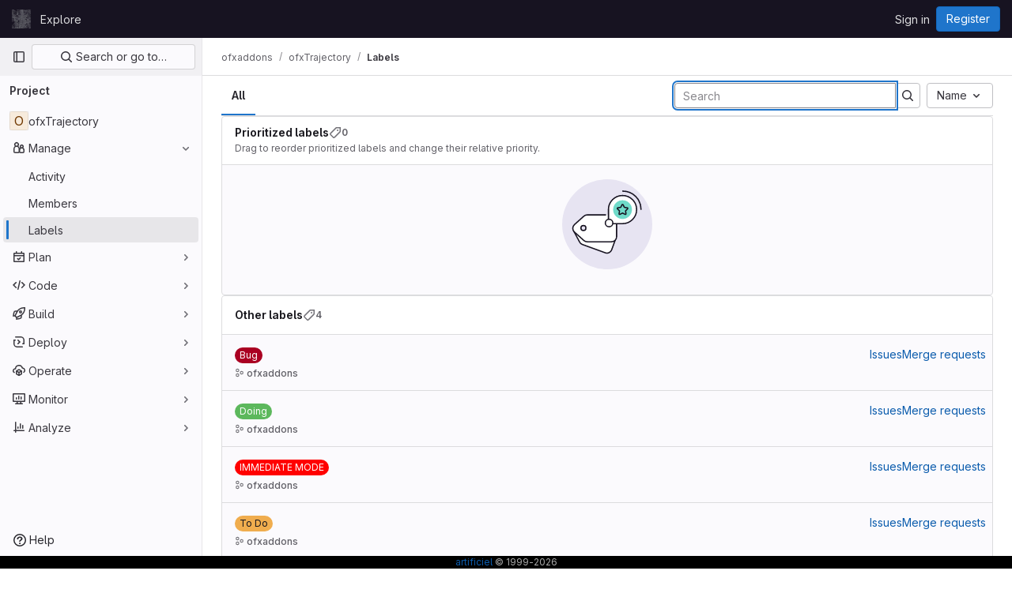

--- FILE ---
content_type: text/html; charset=utf-8
request_url: https://gitlab.artificiel.org/ofxaddons/ofxTrajectory/-/labels
body_size: 9043
content:




<!DOCTYPE html>
<html class="gl-light ui-neutral with-top-bar with-header with-system-footer" lang="en">
<head prefix="og: http://ogp.me/ns#">
<meta charset="utf-8">
<meta content="IE=edge" http-equiv="X-UA-Compatible">
<meta content="width=device-width, initial-scale=1" name="viewport">
<title>Labels · ofxaddons / ofxTrajectory · GitLab</title>
<script>
//<![CDATA[
window.gon={};gon.api_version="v4";gon.default_avatar_url="https://gitlab.artificiel.org/assets/no_avatar-849f9c04a3a0d0cea2424ae97b27447dc64a7dbfae83c036c45b403392f0e8ba.png";gon.max_file_size=10;gon.asset_host=null;gon.webpack_public_path="/assets/webpack/";gon.relative_url_root="";gon.user_color_mode="gl-light";gon.user_color_scheme="white";gon.markdown_surround_selection=null;gon.markdown_automatic_lists=null;gon.math_rendering_limits_enabled=true;gon.recaptcha_api_server_url="https://www.recaptcha.net/recaptcha/api.js";gon.recaptcha_sitekey="";gon.gitlab_url="https://gitlab.artificiel.org";gon.promo_url="https://about.gitlab.com";gon.forum_url="https://forum.gitlab.com";gon.docs_url="https://docs.gitlab.com";gon.revision="752f3e291f7";gon.feature_category="team_planning";gon.gitlab_logo="/assets/gitlab_logo-2957169c8ef64c58616a1ac3f4fc626e8a35ce4eb3ed31bb0d873712f2a041a0.png";gon.secure=true;gon.sprite_icons="/assets/icons-8791a66659d025e0a4c801978c79a1fbd82db1d27d85f044a35728ea7cf0ae80.svg";gon.sprite_file_icons="/assets/file_icons/file_icons-7cd3d6c3b29a6d972895f36472978a4b5adb4b37f9b5d0716a380e82389f7e0e.svg";gon.emoji_sprites_css_path="/assets/emoji_sprites-bd26211944b9d072037ec97cb138f1a52cd03ef185cd38b8d1fcc963245199a1.css";gon.emoji_backend_version=4;gon.gridstack_css_path="/assets/lazy_bundles/gridstack-5fcfd4ffbea1db04eaf7f16521bcab19ae3af042c8b4afe8d16781eda5a70799.css";gon.test_env=false;gon.disable_animations=false;gon.suggested_label_colors={"#cc338b":"Magenta-pink","#dc143c":"Crimson","#c21e56":"Rose red","#cd5b45":"Dark coral","#ed9121":"Carrot orange","#eee600":"Titanium yellow","#009966":"Green-cyan","#8fbc8f":"Dark sea green","#6699cc":"Blue-gray","#e6e6fa":"Lavender","#9400d3":"Dark violet","#330066":"Deep violet","#36454f":"Charcoal grey","#808080":"Gray"};gon.first_day_of_week=1;gon.time_display_relative=true;gon.time_display_format=0;gon.ee=false;gon.jh=false;gon.dot_com=false;gon.uf_error_prefix="UF";gon.pat_prefix="glpat-";gon.keyboard_shortcuts_enabled=true;gon.diagramsnet_url="https://embed.diagrams.net";gon.features={"sourceEditorToolbar":false,"vscodeWebIde":true,"uiForOrganizations":false,"organizationSwitching":false,"findAndReplace":false,"removeMonitorMetrics":true,"workItemsViewPreference":false,"searchButtonTopRight":false};
//]]>
</script>






<link rel="stylesheet" href="/assets/application-24450da7e1f98e29c399d9abbc571023152a547333f2b6a44e6087cb8138e10b.css" />
<link rel="stylesheet" href="/assets/page_bundles/labels-3508460b8d6f839e9d60de1f2065fdaf7f057efab04cf71966acef6a86fe9b41.css" /><link rel="stylesheet" href="/assets/page_bundles/commit_description-1e2cba4dda3c7b30dd84924809020c569f1308dea51520fe1dd5d4ce31403195.css" /><link rel="stylesheet" href="/assets/page_bundles/work_items-22a76cdd1fe2ae5431b7ff603f86212acaf81b49c4a932f19e3b3222dc1881ee.css" /><link rel="stylesheet" href="/assets/page_bundles/notes_shared-7e727ab1e91b421915feadeb04a1b9d57213cb1b2f8f56f4d894b34d6b42e9b3.css" />
<link rel="stylesheet" href="/assets/application_utilities-58bec0f2dc46133fc9e8548af9854688398e9d7263cc0fd95ec5739f2a069dec.css" />
<link rel="stylesheet" href="/assets/tailwind-a7ef7f0163fd11f5c5e7d219e045590a4d61325f1d3e37ad339ee77390b5ce51.css" />


<link rel="stylesheet" href="/assets/fonts-fae5d3f79948bd85f18b6513a025f863b19636e85b09a1492907eb4b1bb0557b.css" />
<link rel="stylesheet" href="/assets/highlight/themes/white-e31d355458ead69f8798dbb62f54c60c4ccc7db35289cbbd2353ddfdf5109aac.css" />


<link rel="preload" href="/assets/application_utilities-58bec0f2dc46133fc9e8548af9854688398e9d7263cc0fd95ec5739f2a069dec.css" as="style" type="text/css">
<link rel="preload" href="/assets/application-24450da7e1f98e29c399d9abbc571023152a547333f2b6a44e6087cb8138e10b.css" as="style" type="text/css">
<link rel="preload" href="/assets/highlight/themes/white-e31d355458ead69f8798dbb62f54c60c4ccc7db35289cbbd2353ddfdf5109aac.css" as="style" type="text/css">




<script src="/assets/webpack/commons-pages.admin.abuse_reports.show-pages.admin.topics.edit-pages.admin.topics.new-pages.dashboar-b3f02029.8a5a4d8e.chunk.js" defer="defer"></script>
<script src="/assets/webpack/commons-pages.admin.abuse_reports.show-pages.dashboard.issues-pages.dashboard.milestones.show-pages.-2aa358ab.17d7df78.chunk.js" defer="defer"></script>
<script src="/assets/webpack/commons-pages.admin.abuse_reports.show-pages.dashboard.issues-pages.groups.boards-pages.groups.issue-557dc7ac.6ed2f82b.chunk.js" defer="defer"></script>
<script src="/assets/webpack/commons-pages.admin.abuse_reports.show-pages.dashboard.issues-pages.groups.boards-pages.groups.issue-f4cc8b61.ff8aaaaa.chunk.js" defer="defer"></script>
<script src="/assets/webpack/commons-pages.groups.new-pages.import.gitlab_projects.new-pages.import.manifest.new-pages.projects.n-44c6c18e.6f9d92a6.chunk.js" defer="defer"></script>
<script src="/assets/webpack/commons-pages.search.show-super_sidebar.d6a42c57.chunk.js" defer="defer"></script>
<script src="/assets/webpack/super_sidebar.6f6dc099.chunk.js" defer="defer"></script>
<script src="/assets/webpack/commons-pages.projects-pages.projects.activity-pages.projects.alert_management.details-pages.project-2e472f70.182f2eae.chunk.js" defer="defer"></script>
<script src="/assets/webpack/commons-pages.admin.labels.edit-pages.admin.labels.index-pages.groups.labels.edit-pages.groups.label-7a36961f.2fca2843.chunk.js" defer="defer"></script>
<script src="/assets/webpack/pages.projects.labels.index.1a21a4d2.chunk.js" defer="defer"></script>
<script src="/assets/webpack/runtime.0ef37669.bundle.js" defer="defer"></script>
<script src="/assets/webpack/main.8bb7a981.chunk.js" defer="defer"></script>
<script src="/assets/webpack/redirect_listbox.f3534495.chunk.js" defer="defer"></script>
<meta content="object" property="og:type">
<meta content="GitLab" property="og:site_name">
<meta content="Labels · ofxaddons / ofxTrajectory · GitLab" property="og:title">
<meta content="Finds trajectories in sets of points using various methods." property="og:description">
<meta content="https://gitlab.artificiel.org/assets/twitter_card-570ddb06edf56a2312253c5872489847a0f385112ddbcd71ccfa1570febab5d2.jpg" property="og:image">
<meta content="64" property="og:image:width">
<meta content="64" property="og:image:height">
<meta content="https://gitlab.artificiel.org/ofxaddons/ofxTrajectory/-/labels" property="og:url">
<meta content="summary" property="twitter:card">
<meta content="Labels · ofxaddons / ofxTrajectory · GitLab" property="twitter:title">
<meta content="Finds trajectories in sets of points using various methods." property="twitter:description">
<meta content="https://gitlab.artificiel.org/assets/twitter_card-570ddb06edf56a2312253c5872489847a0f385112ddbcd71ccfa1570febab5d2.jpg" property="twitter:image">

<meta name="csrf-param" content="authenticity_token" />
<meta name="csrf-token" content="ujnJi4g8usRMN5OWAiW0dmx2qF4x3CGkvsz8OkQjagOfdFJjWPYL9eFOE_k7fzjQPRUFdDKw4NChE7iIpes2FA" />
<meta name="csp-nonce" />
<meta name="action-cable-url" content="/-/cable" />
<link href="/-/manifest.json" rel="manifest">
<link rel="icon" type="image/png" href="/uploads/-/system/appearance/favicon/1/favico.png" id="favicon" data-original-href="/uploads/-/system/appearance/favicon/1/favico.png" />
<link rel="apple-touch-icon" type="image/x-icon" href="/assets/apple-touch-icon-b049d4bc0dd9626f31db825d61880737befc7835982586d015bded10b4435460.png" />
<link href="/search/opensearch.xml" rel="search" title="Search GitLab" type="application/opensearchdescription+xml">




<meta content="Finds trajectories in sets of points using various methods." name="description">
<meta content="#ececef" name="theme-color">
</head>

<body class="tab-width-8 gl-browser-chrome gl-platform-mac" data-group="ofxaddons" data-group-full-path="ofxaddons" data-namespace-id="3" data-page="projects:labels:index" data-project="ofxTrajectory" data-project-full-path="ofxaddons/ofxTrajectory" data-project-id="257">

<script>
//<![CDATA[
gl = window.gl || {};
gl.client = {"isChrome":true,"isMac":true};


//]]>
</script>


<header class="header-logged-out" data-testid="navbar">
<a class="gl-sr-only gl-accessibility" href="#content-body">Skip to content</a>
<div class="container-fluid">
<nav aria-label="Explore GitLab" class="header-logged-out-nav gl-flex gl-gap-3 gl-justify-between">
<div class="gl-flex gl-items-center gl-gap-1">
<span class="gl-sr-only">GitLab</span>
<a title="Homepage" id="logo" class="header-logged-out-logo has-tooltip" aria-label="Homepage" href="/"><img class="brand-header-logo lazy" alt="" data-src="/uploads/-/system/appearance/header_logo/1/insou.png" src="[data-uri]" />
</a></div>
<ul class="gl-list-none gl-p-0 gl-m-0 gl-flex gl-gap-3 gl-items-center gl-grow">
<li class="header-logged-out-nav-item">
<a class="" href="/explore">Explore</a>
</li>
</ul>
<ul class="gl-list-none gl-p-0 gl-m-0 gl-flex gl-gap-3 gl-items-center gl-justify-end">
<li class="header-logged-out-nav-item">
<a href="/users/sign_in?redirect_to_referer=yes">Sign in</a>
</li>
<li class="header-logged-out-nav-item">
<a class="gl-button btn btn-md btn-confirm !gl-inline-flex" href="/users/sign_up"><span class="gl-button-text">
Register

</span>

</a></li>
</ul>
</nav>
</div>
</header>

<div class="layout-page page-with-super-sidebar">
<aside class="js-super-sidebar super-sidebar super-sidebar-loading" data-command-palette="{&quot;project_files_url&quot;:&quot;/ofxaddons/ofxTrajectory/-/files/master?format=json&quot;,&quot;project_blob_url&quot;:&quot;/ofxaddons/ofxTrajectory/-/blob/master&quot;}" data-force-desktop-expanded-sidebar="" data-is-saas="false" data-root-path="/" data-sidebar="{&quot;is_logged_in&quot;:false,&quot;context_switcher_links&quot;:[{&quot;title&quot;:&quot;Explore&quot;,&quot;link&quot;:&quot;/explore&quot;,&quot;icon&quot;:&quot;compass&quot;}],&quot;current_menu_items&quot;:[{&quot;id&quot;:&quot;project_overview&quot;,&quot;title&quot;:&quot;ofxTrajectory&quot;,&quot;entity_id&quot;:257,&quot;link&quot;:&quot;/ofxaddons/ofxTrajectory&quot;,&quot;link_classes&quot;:&quot;shortcuts-project&quot;,&quot;is_active&quot;:false},{&quot;id&quot;:&quot;manage_menu&quot;,&quot;title&quot;:&quot;Manage&quot;,&quot;icon&quot;:&quot;users&quot;,&quot;avatar_shape&quot;:&quot;rect&quot;,&quot;link&quot;:&quot;/ofxaddons/ofxTrajectory/activity&quot;,&quot;is_active&quot;:true,&quot;items&quot;:[{&quot;id&quot;:&quot;activity&quot;,&quot;title&quot;:&quot;Activity&quot;,&quot;link&quot;:&quot;/ofxaddons/ofxTrajectory/activity&quot;,&quot;link_classes&quot;:&quot;shortcuts-project-activity&quot;,&quot;is_active&quot;:false},{&quot;id&quot;:&quot;members&quot;,&quot;title&quot;:&quot;Members&quot;,&quot;link&quot;:&quot;/ofxaddons/ofxTrajectory/-/project_members&quot;,&quot;is_active&quot;:false},{&quot;id&quot;:&quot;labels&quot;,&quot;title&quot;:&quot;Labels&quot;,&quot;link&quot;:&quot;/ofxaddons/ofxTrajectory/-/labels&quot;,&quot;is_active&quot;:true}],&quot;separated&quot;:false},{&quot;id&quot;:&quot;plan_menu&quot;,&quot;title&quot;:&quot;Plan&quot;,&quot;icon&quot;:&quot;planning&quot;,&quot;avatar_shape&quot;:&quot;rect&quot;,&quot;link&quot;:&quot;/ofxaddons/ofxTrajectory/-/issues&quot;,&quot;is_active&quot;:false,&quot;items&quot;:[{&quot;id&quot;:&quot;project_issue_list&quot;,&quot;title&quot;:&quot;Issues&quot;,&quot;link&quot;:&quot;/ofxaddons/ofxTrajectory/-/issues&quot;,&quot;pill_count_field&quot;:&quot;openIssuesCount&quot;,&quot;link_classes&quot;:&quot;shortcuts-issues has-sub-items&quot;,&quot;is_active&quot;:false},{&quot;id&quot;:&quot;boards&quot;,&quot;title&quot;:&quot;Issue boards&quot;,&quot;link&quot;:&quot;/ofxaddons/ofxTrajectory/-/boards&quot;,&quot;link_classes&quot;:&quot;shortcuts-issue-boards&quot;,&quot;is_active&quot;:false},{&quot;id&quot;:&quot;milestones&quot;,&quot;title&quot;:&quot;Milestones&quot;,&quot;link&quot;:&quot;/ofxaddons/ofxTrajectory/-/milestones&quot;,&quot;is_active&quot;:false},{&quot;id&quot;:&quot;project_wiki&quot;,&quot;title&quot;:&quot;Wiki&quot;,&quot;link&quot;:&quot;/ofxaddons/ofxTrajectory/-/wikis/home&quot;,&quot;link_classes&quot;:&quot;shortcuts-wiki&quot;,&quot;is_active&quot;:false}],&quot;separated&quot;:false},{&quot;id&quot;:&quot;code_menu&quot;,&quot;title&quot;:&quot;Code&quot;,&quot;icon&quot;:&quot;code&quot;,&quot;avatar_shape&quot;:&quot;rect&quot;,&quot;link&quot;:&quot;/ofxaddons/ofxTrajectory/-/merge_requests&quot;,&quot;is_active&quot;:false,&quot;items&quot;:[{&quot;id&quot;:&quot;project_merge_request_list&quot;,&quot;title&quot;:&quot;Merge requests&quot;,&quot;link&quot;:&quot;/ofxaddons/ofxTrajectory/-/merge_requests&quot;,&quot;pill_count_field&quot;:&quot;openMergeRequestsCount&quot;,&quot;link_classes&quot;:&quot;shortcuts-merge_requests&quot;,&quot;is_active&quot;:false},{&quot;id&quot;:&quot;files&quot;,&quot;title&quot;:&quot;Repository&quot;,&quot;link&quot;:&quot;/ofxaddons/ofxTrajectory/-/tree/master&quot;,&quot;link_classes&quot;:&quot;shortcuts-tree&quot;,&quot;is_active&quot;:false},{&quot;id&quot;:&quot;branches&quot;,&quot;title&quot;:&quot;Branches&quot;,&quot;link&quot;:&quot;/ofxaddons/ofxTrajectory/-/branches&quot;,&quot;is_active&quot;:false},{&quot;id&quot;:&quot;commits&quot;,&quot;title&quot;:&quot;Commits&quot;,&quot;link&quot;:&quot;/ofxaddons/ofxTrajectory/-/commits/master?ref_type=heads&quot;,&quot;link_classes&quot;:&quot;shortcuts-commits&quot;,&quot;is_active&quot;:false},{&quot;id&quot;:&quot;tags&quot;,&quot;title&quot;:&quot;Tags&quot;,&quot;link&quot;:&quot;/ofxaddons/ofxTrajectory/-/tags&quot;,&quot;is_active&quot;:false},{&quot;id&quot;:&quot;graphs&quot;,&quot;title&quot;:&quot;Repository graph&quot;,&quot;link&quot;:&quot;/ofxaddons/ofxTrajectory/-/network/master?ref_type=heads&quot;,&quot;link_classes&quot;:&quot;shortcuts-network&quot;,&quot;is_active&quot;:false},{&quot;id&quot;:&quot;compare&quot;,&quot;title&quot;:&quot;Compare revisions&quot;,&quot;link&quot;:&quot;/ofxaddons/ofxTrajectory/-/compare?from=master\u0026to=master&quot;,&quot;is_active&quot;:false},{&quot;id&quot;:&quot;project_snippets&quot;,&quot;title&quot;:&quot;Snippets&quot;,&quot;link&quot;:&quot;/ofxaddons/ofxTrajectory/-/snippets&quot;,&quot;link_classes&quot;:&quot;shortcuts-snippets&quot;,&quot;is_active&quot;:false}],&quot;separated&quot;:false},{&quot;id&quot;:&quot;build_menu&quot;,&quot;title&quot;:&quot;Build&quot;,&quot;icon&quot;:&quot;rocket&quot;,&quot;avatar_shape&quot;:&quot;rect&quot;,&quot;link&quot;:&quot;/ofxaddons/ofxTrajectory/-/pipelines&quot;,&quot;is_active&quot;:false,&quot;items&quot;:[{&quot;id&quot;:&quot;pipelines&quot;,&quot;title&quot;:&quot;Pipelines&quot;,&quot;link&quot;:&quot;/ofxaddons/ofxTrajectory/-/pipelines&quot;,&quot;link_classes&quot;:&quot;shortcuts-pipelines&quot;,&quot;is_active&quot;:false},{&quot;id&quot;:&quot;jobs&quot;,&quot;title&quot;:&quot;Jobs&quot;,&quot;link&quot;:&quot;/ofxaddons/ofxTrajectory/-/jobs&quot;,&quot;link_classes&quot;:&quot;shortcuts-builds&quot;,&quot;is_active&quot;:false},{&quot;id&quot;:&quot;pipeline_schedules&quot;,&quot;title&quot;:&quot;Pipeline schedules&quot;,&quot;link&quot;:&quot;/ofxaddons/ofxTrajectory/-/pipeline_schedules&quot;,&quot;link_classes&quot;:&quot;shortcuts-builds&quot;,&quot;is_active&quot;:false},{&quot;id&quot;:&quot;artifacts&quot;,&quot;title&quot;:&quot;Artifacts&quot;,&quot;link&quot;:&quot;/ofxaddons/ofxTrajectory/-/artifacts&quot;,&quot;link_classes&quot;:&quot;shortcuts-builds&quot;,&quot;is_active&quot;:false}],&quot;separated&quot;:false},{&quot;id&quot;:&quot;deploy_menu&quot;,&quot;title&quot;:&quot;Deploy&quot;,&quot;icon&quot;:&quot;deployments&quot;,&quot;avatar_shape&quot;:&quot;rect&quot;,&quot;link&quot;:&quot;/ofxaddons/ofxTrajectory/-/releases&quot;,&quot;is_active&quot;:false,&quot;items&quot;:[{&quot;id&quot;:&quot;releases&quot;,&quot;title&quot;:&quot;Releases&quot;,&quot;link&quot;:&quot;/ofxaddons/ofxTrajectory/-/releases&quot;,&quot;link_classes&quot;:&quot;shortcuts-deployments-releases&quot;,&quot;is_active&quot;:false},{&quot;id&quot;:&quot;packages_registry&quot;,&quot;title&quot;:&quot;Package Registry&quot;,&quot;link&quot;:&quot;/ofxaddons/ofxTrajectory/-/packages&quot;,&quot;link_classes&quot;:&quot;shortcuts-container-registry&quot;,&quot;is_active&quot;:false},{&quot;id&quot;:&quot;model_registry&quot;,&quot;title&quot;:&quot;Model registry&quot;,&quot;link&quot;:&quot;/ofxaddons/ofxTrajectory/-/ml/models&quot;,&quot;is_active&quot;:false}],&quot;separated&quot;:false},{&quot;id&quot;:&quot;operations_menu&quot;,&quot;title&quot;:&quot;Operate&quot;,&quot;icon&quot;:&quot;cloud-pod&quot;,&quot;avatar_shape&quot;:&quot;rect&quot;,&quot;link&quot;:&quot;/ofxaddons/ofxTrajectory/-/environments&quot;,&quot;is_active&quot;:false,&quot;items&quot;:[{&quot;id&quot;:&quot;environments&quot;,&quot;title&quot;:&quot;Environments&quot;,&quot;link&quot;:&quot;/ofxaddons/ofxTrajectory/-/environments&quot;,&quot;link_classes&quot;:&quot;shortcuts-environments&quot;,&quot;is_active&quot;:false},{&quot;id&quot;:&quot;infrastructure_registry&quot;,&quot;title&quot;:&quot;Terraform modules&quot;,&quot;link&quot;:&quot;/ofxaddons/ofxTrajectory/-/terraform_module_registry&quot;,&quot;is_active&quot;:false}],&quot;separated&quot;:false},{&quot;id&quot;:&quot;monitor_menu&quot;,&quot;title&quot;:&quot;Monitor&quot;,&quot;icon&quot;:&quot;monitor&quot;,&quot;avatar_shape&quot;:&quot;rect&quot;,&quot;link&quot;:&quot;/ofxaddons/ofxTrajectory/-/incidents&quot;,&quot;is_active&quot;:false,&quot;items&quot;:[{&quot;id&quot;:&quot;incidents&quot;,&quot;title&quot;:&quot;Incidents&quot;,&quot;link&quot;:&quot;/ofxaddons/ofxTrajectory/-/incidents&quot;,&quot;is_active&quot;:false},{&quot;id&quot;:&quot;service_desk&quot;,&quot;title&quot;:&quot;Service Desk&quot;,&quot;link&quot;:&quot;/ofxaddons/ofxTrajectory/-/issues/service_desk&quot;,&quot;is_active&quot;:false}],&quot;separated&quot;:false},{&quot;id&quot;:&quot;analyze_menu&quot;,&quot;title&quot;:&quot;Analyze&quot;,&quot;icon&quot;:&quot;chart&quot;,&quot;avatar_shape&quot;:&quot;rect&quot;,&quot;link&quot;:&quot;/ofxaddons/ofxTrajectory/-/value_stream_analytics&quot;,&quot;is_active&quot;:false,&quot;items&quot;:[{&quot;id&quot;:&quot;cycle_analytics&quot;,&quot;title&quot;:&quot;Value stream analytics&quot;,&quot;link&quot;:&quot;/ofxaddons/ofxTrajectory/-/value_stream_analytics&quot;,&quot;link_classes&quot;:&quot;shortcuts-project-cycle-analytics&quot;,&quot;is_active&quot;:false},{&quot;id&quot;:&quot;contributors&quot;,&quot;title&quot;:&quot;Contributor analytics&quot;,&quot;link&quot;:&quot;/ofxaddons/ofxTrajectory/-/graphs/master?ref_type=heads&quot;,&quot;is_active&quot;:false},{&quot;id&quot;:&quot;ci_cd_analytics&quot;,&quot;title&quot;:&quot;CI/CD analytics&quot;,&quot;link&quot;:&quot;/ofxaddons/ofxTrajectory/-/pipelines/charts&quot;,&quot;is_active&quot;:false},{&quot;id&quot;:&quot;repository_analytics&quot;,&quot;title&quot;:&quot;Repository analytics&quot;,&quot;link&quot;:&quot;/ofxaddons/ofxTrajectory/-/graphs/master/charts&quot;,&quot;link_classes&quot;:&quot;shortcuts-repository-charts&quot;,&quot;is_active&quot;:false},{&quot;id&quot;:&quot;model_experiments&quot;,&quot;title&quot;:&quot;Model experiments&quot;,&quot;link&quot;:&quot;/ofxaddons/ofxTrajectory/-/ml/experiments&quot;,&quot;is_active&quot;:false}],&quot;separated&quot;:false}],&quot;current_context_header&quot;:&quot;Project&quot;,&quot;support_path&quot;:&quot;https://about.gitlab.com/get-help/&quot;,&quot;docs_path&quot;:&quot;/help/docs&quot;,&quot;display_whats_new&quot;:false,&quot;show_version_check&quot;:null,&quot;search&quot;:{&quot;search_path&quot;:&quot;/search&quot;,&quot;issues_path&quot;:&quot;/dashboard/issues&quot;,&quot;mr_path&quot;:&quot;/dashboard/merge_requests&quot;,&quot;autocomplete_path&quot;:&quot;/search/autocomplete&quot;,&quot;settings_path&quot;:&quot;/search/settings&quot;,&quot;search_context&quot;:{&quot;group&quot;:{&quot;id&quot;:3,&quot;name&quot;:&quot;ofxaddons&quot;,&quot;full_name&quot;:&quot;ofxaddons&quot;},&quot;group_metadata&quot;:{&quot;issues_path&quot;:&quot;/groups/ofxaddons/-/issues&quot;,&quot;mr_path&quot;:&quot;/groups/ofxaddons/-/merge_requests&quot;},&quot;project&quot;:{&quot;id&quot;:257,&quot;name&quot;:&quot;ofxTrajectory&quot;},&quot;project_metadata&quot;:{&quot;mr_path&quot;:&quot;/ofxaddons/ofxTrajectory/-/merge_requests&quot;,&quot;issues_path&quot;:&quot;/ofxaddons/ofxTrajectory/-/issues&quot;},&quot;code_search&quot;:true,&quot;scope&quot;:null,&quot;for_snippets&quot;:null}},&quot;panel_type&quot;:&quot;project&quot;,&quot;shortcut_links&quot;:[{&quot;title&quot;:&quot;Snippets&quot;,&quot;href&quot;:&quot;/explore/snippets&quot;,&quot;css_class&quot;:&quot;dashboard-shortcuts-snippets&quot;},{&quot;title&quot;:&quot;Groups&quot;,&quot;href&quot;:&quot;/explore/groups&quot;,&quot;css_class&quot;:&quot;dashboard-shortcuts-groups&quot;},{&quot;title&quot;:&quot;Projects&quot;,&quot;href&quot;:&quot;/explore/projects/starred&quot;,&quot;css_class&quot;:&quot;dashboard-shortcuts-projects&quot;}],&quot;terms&quot;:null}"></aside>

<div class="content-wrapper">
<div class="broadcast-wrapper">




</div>
<div class="alert-wrapper alert-wrapper-top-space gl-flex gl-flex-col gl-gap-3 container-fluid container-limited">

























</div>
<div class="top-bar-fixed container-fluid" data-testid="top-bar">
<div class="top-bar-container gl-flex gl-items-center gl-gap-2">
<div class="gl-grow gl-basis-0 gl-flex gl-items-center gl-justify-start">
<button class="gl-button btn btn-icon btn-md btn-default btn-default-tertiary js-super-sidebar-toggle-expand super-sidebar-toggle -gl-ml-3" aria-controls="super-sidebar" aria-expanded="false" aria-label="Primary navigation sidebar" type="button"><svg class="s16 gl-icon gl-button-icon " data-testid="sidebar-icon"><use href="/assets/icons-8791a66659d025e0a4c801978c79a1fbd82db1d27d85f044a35728ea7cf0ae80.svg#sidebar"></use></svg>

</button>
<script type="application/ld+json">
{"@context":"https://schema.org","@type":"BreadcrumbList","itemListElement":[{"@type":"ListItem","position":1,"name":"ofxaddons","item":"https://gitlab.artificiel.org/ofxaddons"},{"@type":"ListItem","position":2,"name":"ofxTrajectory","item":"https://gitlab.artificiel.org/ofxaddons/ofxTrajectory"},{"@type":"ListItem","position":3,"name":"Labels","item":"https://gitlab.artificiel.org/ofxaddons/ofxTrajectory/-/labels"}]}


</script>
<div data-testid="breadcrumb-links" id="js-vue-page-breadcrumbs-wrapper">
<div data-breadcrumbs-json="[{&quot;text&quot;:&quot;ofxaddons&quot;,&quot;href&quot;:&quot;/ofxaddons&quot;,&quot;avatarPath&quot;:null},{&quot;text&quot;:&quot;ofxTrajectory&quot;,&quot;href&quot;:&quot;/ofxaddons/ofxTrajectory&quot;,&quot;avatarPath&quot;:null},{&quot;text&quot;:&quot;Labels&quot;,&quot;href&quot;:&quot;/ofxaddons/ofxTrajectory/-/labels&quot;,&quot;avatarPath&quot;:null}]" id="js-vue-page-breadcrumbs"></div>
<div id="js-injected-page-breadcrumbs"></div>
</div>


</div>
<div class="gl-flex-none gl-flex gl-items-center gl-justify-center">
<div id="js-advanced-search-modal"></div>

</div>
<div class="gl-grow gl-basis-0 gl-flex gl-items-center gl-justify-end">
<div id="js-work-item-feedback"></div>


</div>
</div>
</div>

<div class="container-fluid container-limited project-highlight-puc">
<main class="content" id="content-body" itemscope itemtype="http://schema.org/SoftwareSourceCode">
<div class="flash-container flash-container-page sticky" data-testid="flash-container">
<div id="js-global-alerts"></div>
</div>






<div id="js-promote-label-modal"></div>
<div class="top-area adjust">
<ul class="gl-grow gl-border-0 nav gl-tabs-nav" role="tablist"><li role="presentation" class="nav-item"><a role="tab" class="nav-link gl-tab-nav-item active gl-tab-nav-item-active" href="/ofxaddons/ofxTrajectory/-/labels">All</a></li>
</ul><div class="nav-controls">
<form action="/ofxaddons/ofxTrajectory/-/labels" accept-charset="UTF-8" method="get"><input type="hidden" name="subscribed" id="subscribed" autocomplete="off" />
<input type="hidden" name="sort" id="sort" value="relevance" autocomplete="off" />
<div class="input-group gl-flex-nowrap">
<input type="search" name="search" id="label-search" placeholder="Search" aria-label="Search labels" class="form-control search-text-input input-short" spellcheck="false" autofocus="autofocus" />
<span class="input-group-append">
<button type="submit" aria-label="Submit search" type="button" class="gl-button btn btn-icon btn-md btn-default "><svg class="s16 gl-icon gl-button-icon " data-testid="search-icon"><use href="/assets/icons-8791a66659d025e0a4c801978c79a1fbd82db1d27d85f044a35728ea7cf0ae80.svg#search"></use></svg>

</button>
</span>
</div>
</form><div data-placement="right" data-items="[{&quot;value&quot;:&quot;name_asc&quot;,&quot;text&quot;:&quot;Name&quot;,&quot;href&quot;:&quot;/ofxaddons/ofxTrajectory/-/labels?sort=name_asc&quot;},{&quot;value&quot;:&quot;name_desc&quot;,&quot;text&quot;:&quot;Name, descending&quot;,&quot;href&quot;:&quot;/ofxaddons/ofxTrajectory/-/labels?sort=name_desc&quot;},{&quot;value&quot;:&quot;created_desc&quot;,&quot;text&quot;:&quot;Last created&quot;,&quot;href&quot;:&quot;/ofxaddons/ofxTrajectory/-/labels?sort=created_desc&quot;},{&quot;value&quot;:&quot;created_asc&quot;,&quot;text&quot;:&quot;Oldest created&quot;,&quot;href&quot;:&quot;/ofxaddons/ofxTrajectory/-/labels?sort=created_asc&quot;},{&quot;value&quot;:&quot;updated_desc&quot;,&quot;text&quot;:&quot;Updated date&quot;,&quot;href&quot;:&quot;/ofxaddons/ofxTrajectory/-/labels?sort=updated_desc&quot;},{&quot;value&quot;:&quot;updated_asc&quot;,&quot;text&quot;:&quot;Oldest updated&quot;,&quot;href&quot;:&quot;/ofxaddons/ofxTrajectory/-/labels?sort=updated_asc&quot;}]" data-selected="name_asc" class="gl-new-dropdown js-redirect-listbox"><button class="gl-button btn btn-md btn-default gl-new-dropdown-toggle" type="button"><span class="gl-button-text">
<span class="gl-new-dropdown-button-text">Name</span><svg class="s16 gl-button-icon gl-new-dropdown-chevron gl-icon" data-testid="chevron-down-icon"><use href="/assets/icons-8791a66659d025e0a4c801978c79a1fbd82db1d27d85f044a35728ea7cf0ae80.svg#chevron-down"></use></svg>
</span>

</button></div>

</div>
</div>

<div class="labels-container gl-flex gl-flex-col gl-gap-5">
<section>
<div class="crud gl-bg-subtle gl-border gl-border-section gl-rounded-base prioritized-labels is-not-draggable">
<header class="crud-header gl-flex gl-flex-wrap gl-justify-between gl-gap-x-5 gl-gap-y-2 gl-px-5 gl-py-4 gl-bg-section gl-border-b gl-border-section gl-rounded-t-base">
<div class="gl-flex gl-flex-col gl-self-center">
<h2 class="gl-text-base gl-font-bold gl-leading-normal gl-inline-flex gl-gap-3 gl-m-0" data-testid="crud-title">
Prioritized labels
<span class="gl-inline-flex gl-items-center gl-gap-2 gl-text-sm gl-text-subtle" data-testid="crud-count">
<svg class="s16 gl-fill-icon-subtle" data-testid="label-icon"><use href="/assets/icons-8791a66659d025e0a4c801978c79a1fbd82db1d27d85f044a35728ea7cf0ae80.svg#label"></use></svg>
<span>
0
</span>
</span>
</h2>
<div class="gl-text-sm gl-text-subtle gl-leading-normal gl-mt-2 gl-mb-0" data-testid="crud-description">
Drag to reorder prioritized labels and change their relative priority.
</div>
</div>
<div class="gl-flex gl-gap-3 gl-items-baseline" data-testid="crud-actions">

</div>
</header>
<div class="crud-body gl-mx-5 gl-my-4 !gl-m-0 gl-rounded-b-base" data-testid="crud-body">
<div class="js-prioritized-labels gl-rounded-base manage-labels-list" data-url="/ofxaddons/ofxTrajectory/-/labels/set_priorities">
<div class="priority-labels-empty-state" id="js-priority-labels-empty-state">
<div class="text-center gl-mt-1 gl-mb-5">
<div class="svg-content" data-testid="label-svg-content">
<img data-src="/assets/illustrations/empty-state/empty-labels-starred-md-fac587897dc8bfbe7133ba5b1ea8d01176344f7e59cd36c98c6eaf4ae6df47f1.svg" class="lazy" src="[data-uri]" />
</div>
</div>

</div>
</div>

</div>
</div>
</section>
<section>
<div class="crud gl-bg-subtle gl-border gl-border-section gl-rounded-base other-labels">
<header class="crud-header gl-flex gl-flex-wrap gl-justify-between gl-gap-x-5 gl-gap-y-2 gl-px-5 gl-py-4 gl-bg-section gl-border-b gl-border-section gl-rounded-t-base">
<div class="gl-flex gl-flex-col gl-self-center">
<h2 class="gl-text-base gl-font-bold gl-leading-normal gl-inline-flex gl-gap-3 gl-m-0" data-testid="crud-title">
Other labels
<span class="gl-inline-flex gl-items-center gl-gap-2 gl-text-sm gl-text-subtle" data-testid="crud-count">
<svg class="s16 gl-fill-icon-subtle" data-testid="label-icon"><use href="/assets/icons-8791a66659d025e0a4c801978c79a1fbd82db1d27d85f044a35728ea7cf0ae80.svg#label"></use></svg>
<span>
4
</span>
</span>
</h2>
</div>
<div class="gl-flex gl-gap-3 gl-items-baseline" data-testid="crud-actions">

</div>
</header>
<div class="crud-body gl-mx-5 gl-my-4 !gl-m-0 gl-rounded-b-base" data-testid="crud-body">
<div class="js-other-labels manage-labels-list">
<li class="js-label-list-item gl-list-none gl-border-b last-of-type:gl-border-b-0" data-id="265" id="group_label_265">
<div class="label-content gl-pl-5 gl-pr-3 gl-py-4 gl-rounded-base">
<div class="label-name gl-shrink-0 gl-mr-5 gl-mt-1">
<span class="gl-label"><a class="gl-link gl-label-link has-tooltip" data-html="true" data-title="Bug" href="#"><span
  class="gl-label-text gl-label-text-light"
  data-container="body"
  data-html="true"
  style="background-color: #AA0022"
>Bug</span></a></span>
<div class="gl-mt-2">
<div class="gl-text-sm gl-font-semibold gl-text-subtle">
<svg class="s12 gl-fill-icon-subtle" data-testid="group-icon"><use href="/assets/icons-8791a66659d025e0a4c801978c79a1fbd82db1d27d85f044a35728ea7cf0ae80.svg#group"></use></svg>
ofxaddons
</div>

</div>
</div>
<div class="label-description gl-w-full">
<div class="gl-flex gl-items-stretch gl-flex-wrap">
<div class="gl-grow gl-mt-1 gl-mr-5 gl-basis-1/2">
</div>
<ul class="label-links gl-m-0 gl-mt-1 gl-p-0 gl-whitespace-nowrap gl-flex gl-gap-5">
<li class="gl-inline-flex">
<a href="/ofxaddons/ofxTrajectory/-/issues?label_name%5B%5D=Bug">Issues</a>
</li>
<li class="gl-inline-flex">
<a href="/ofxaddons/ofxTrajectory/-/merge_requests?label_name%5B%5D=Bug">Merge requests</a>
</li>

</ul>
</div>
</div>

<ul class="label-actions-list">
</ul>
</div>
</li>
<li class="js-label-list-item gl-list-none gl-border-b last-of-type:gl-border-b-0" data-id="264" id="group_label_264">
<div class="label-content gl-pl-5 gl-pr-3 gl-py-4 gl-rounded-base">
<div class="label-name gl-shrink-0 gl-mr-5 gl-mt-1">
<span class="gl-label"><a class="gl-link gl-label-link has-tooltip" data-html="true" data-title="Doing" href="#"><span
  class="gl-label-text gl-label-text-light"
  data-container="body"
  data-html="true"
  style="background-color: #5CB85C"
>Doing</span></a></span>
<div class="gl-mt-2">
<div class="gl-text-sm gl-font-semibold gl-text-subtle">
<svg class="s12 gl-fill-icon-subtle" data-testid="group-icon"><use href="/assets/icons-8791a66659d025e0a4c801978c79a1fbd82db1d27d85f044a35728ea7cf0ae80.svg#group"></use></svg>
ofxaddons
</div>

</div>
</div>
<div class="label-description gl-w-full">
<div class="gl-flex gl-items-stretch gl-flex-wrap">
<div class="gl-grow gl-mt-1 gl-mr-5 gl-basis-1/2">
</div>
<ul class="label-links gl-m-0 gl-mt-1 gl-p-0 gl-whitespace-nowrap gl-flex gl-gap-5">
<li class="gl-inline-flex">
<a href="/ofxaddons/ofxTrajectory/-/issues?label_name%5B%5D=Doing">Issues</a>
</li>
<li class="gl-inline-flex">
<a href="/ofxaddons/ofxTrajectory/-/merge_requests?label_name%5B%5D=Doing">Merge requests</a>
</li>

</ul>
</div>
</div>

<ul class="label-actions-list">
</ul>
</div>
</li>
<li class="js-label-list-item gl-list-none gl-border-b last-of-type:gl-border-b-0" data-id="263" id="group_label_263">
<div class="label-content gl-pl-5 gl-pr-3 gl-py-4 gl-rounded-base">
<div class="label-name gl-shrink-0 gl-mr-5 gl-mt-1">
<span class="gl-label"><a class="gl-link gl-label-link has-tooltip" data-html="true" data-title="IMMEDIATE MODE" href="#"><span
  class="gl-label-text gl-label-text-light"
  data-container="body"
  data-html="true"
  style="background-color: #FF0000"
>IMMEDIATE MODE</span></a></span>
<div class="gl-mt-2">
<div class="gl-text-sm gl-font-semibold gl-text-subtle">
<svg class="s12 gl-fill-icon-subtle" data-testid="group-icon"><use href="/assets/icons-8791a66659d025e0a4c801978c79a1fbd82db1d27d85f044a35728ea7cf0ae80.svg#group"></use></svg>
ofxaddons
</div>

</div>
</div>
<div class="label-description gl-w-full">
<div class="gl-flex gl-items-stretch gl-flex-wrap">
<div class="gl-grow gl-mt-1 gl-mr-5 gl-basis-1/2">
</div>
<ul class="label-links gl-m-0 gl-mt-1 gl-p-0 gl-whitespace-nowrap gl-flex gl-gap-5">
<li class="gl-inline-flex">
<a href="/ofxaddons/ofxTrajectory/-/issues?label_name%5B%5D=IMMEDIATE+MODE">Issues</a>
</li>
<li class="gl-inline-flex">
<a href="/ofxaddons/ofxTrajectory/-/merge_requests?label_name%5B%5D=IMMEDIATE+MODE">Merge requests</a>
</li>

</ul>
</div>
</div>

<ul class="label-actions-list">
</ul>
</div>
</li>
<li class="js-label-list-item gl-list-none gl-border-b last-of-type:gl-border-b-0" data-id="262" id="group_label_262">
<div class="label-content gl-pl-5 gl-pr-3 gl-py-4 gl-rounded-base">
<div class="label-name gl-shrink-0 gl-mr-5 gl-mt-1">
<span class="gl-label"><a class="gl-link gl-label-link has-tooltip" data-html="true" data-title="To Do" href="#"><span
  class="gl-label-text gl-label-text-dark"
  data-container="body"
  data-html="true"
  style="background-color: #F0AD4E"
>To Do</span></a></span>
<div class="gl-mt-2">
<div class="gl-text-sm gl-font-semibold gl-text-subtle">
<svg class="s12 gl-fill-icon-subtle" data-testid="group-icon"><use href="/assets/icons-8791a66659d025e0a4c801978c79a1fbd82db1d27d85f044a35728ea7cf0ae80.svg#group"></use></svg>
ofxaddons
</div>

</div>
</div>
<div class="label-description gl-w-full">
<div class="gl-flex gl-items-stretch gl-flex-wrap">
<div class="gl-grow gl-mt-1 gl-mr-5 gl-basis-1/2">
</div>
<ul class="label-links gl-m-0 gl-mt-1 gl-p-0 gl-whitespace-nowrap gl-flex gl-gap-5">
<li class="gl-inline-flex">
<a href="/ofxaddons/ofxTrajectory/-/issues?label_name%5B%5D=To+Do">Issues</a>
</li>
<li class="gl-inline-flex">
<a href="/ofxaddons/ofxTrajectory/-/merge_requests?label_name%5B%5D=To+Do">Merge requests</a>
</li>

</ul>
</div>
</div>

<ul class="label-actions-list">
</ul>
</div>
</li>

</div>

<div class="crud-pagination gl-flex gl-justify-center gl-p-5 gl-border-t gl-border-t-section" data-testid="crud-pagination">


</div>
</div>
</div>
</section>
</div>

</main>
</div>


</div>
</div>

<div class="footer-message" style="background-color: #000000;color: #aaaaaa"><p><a href="https://artificiel.org" rel="nofollow noreferrer noopener" target="_blank">artificiel</a><a> © 1999-2026</a></p></div>
<script>
//<![CDATA[
if ('loading' in HTMLImageElement.prototype) {
  document.querySelectorAll('img.lazy').forEach(img => {
    img.loading = 'lazy';
    let imgUrl = img.dataset.src;
    // Only adding width + height for avatars for now
    if (imgUrl.indexOf('/avatar/') > -1 && imgUrl.indexOf('?') === -1) {
      const targetWidth = img.getAttribute('width') || img.width;
      imgUrl += `?width=${targetWidth}`;
    }
    img.src = imgUrl;
    img.removeAttribute('data-src');
    img.classList.remove('lazy');
    img.classList.add('js-lazy-loaded');
    img.dataset.testid = 'js-lazy-loaded-content';
  });
}

//]]>
</script>
<script>
//<![CDATA[
gl = window.gl || {};
gl.experiments = {};


//]]>
</script>

</body>
</html>



--- FILE ---
content_type: text/javascript; charset=utf-8
request_url: https://gitlab.artificiel.org/assets/webpack/pages.projects.labels.index.1a21a4d2.chunk.js
body_size: 172
content:
(this.webpackJsonp=this.webpackJsonp||[]).push([[719],{243:function(p,c,s){s("HVBj"),s("gjpc"),p.exports=s("plhZ")},plhZ:function(p,c,s){"use strict";s.r(c);var t=s("feg8");Object(t.c)()}},[[243,1,0,2,74]]]);
//# sourceMappingURL=pages.projects.labels.index.1a21a4d2.chunk.js.map